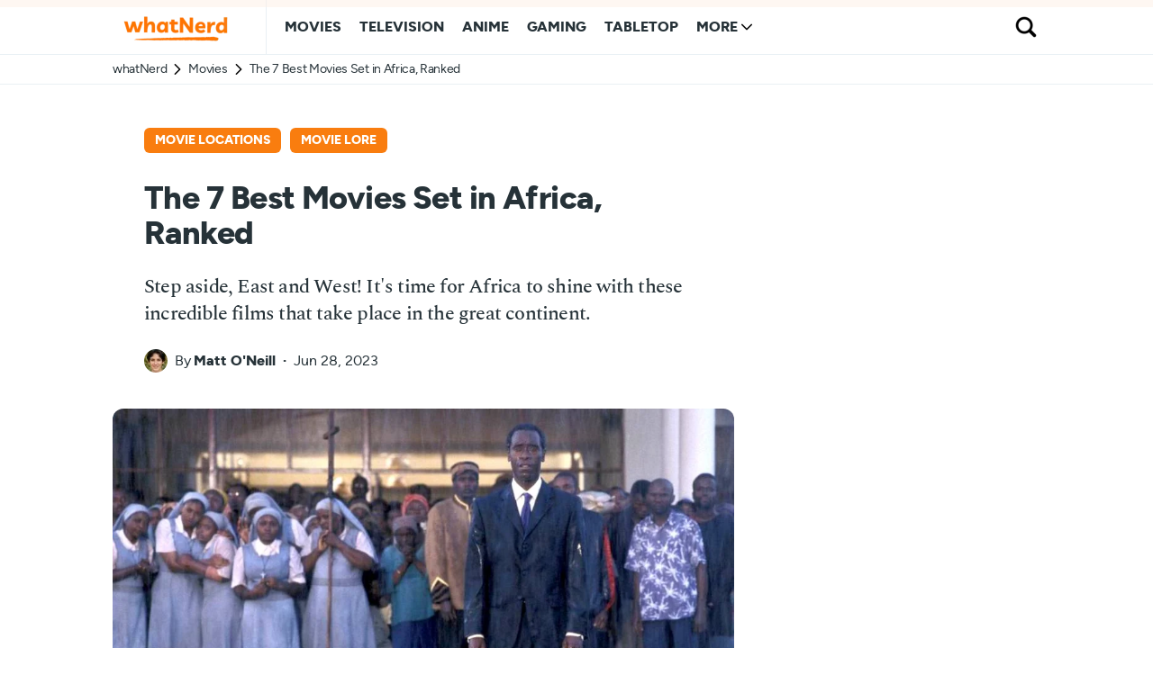

--- FILE ---
content_type: text/html; charset=UTF-8
request_url: https://whatnerd.com/best-movies-set-in-africa-ranked/
body_size: 18203
content:
<!doctype html>
<html lang="en-US">
<head>
	<meta charset="UTF-8" />
	<meta name="viewport" content="width=device-width, initial-scale=1" />
	<link rel="profile" href="https://gmpg.org/xfn/11" />
	
	<link rel="dns-prefetch" href="https://www.googletagmanager.com" />
	<!--
	<link rel="preconnect" href="https://scripts.mediavine.com" />
	<link rel="preconnect" href="https://exchange.mediavine.com" />
	<link rel="preconnect" href="https://analytics.google.com" />
	<link rel="preconnect" href="https://faves.grow.me" />
	-->
	
		
	<link rel="preload" href="/wp-content/fonts/spectral-medium-webfont.woff2" as="font" type="font/woff2" crossorigin>
	<link rel="preload" href="/wp-content/fonts/figtree-extrabold-webfont.woff2" as="font" type="font/woff2" crossorigin>
	<link rel="preload" href="/wp-content/fonts/figtree-regular-webfont.woff2" as="font" type="font/woff2" crossorigin>
	<link rel="preload" href="/wp-content/fonts/spectral-mediumitalic-webfont.woff2" as="font" type="font/woff2" crossorigin>
	
	<title>The 7 Best Movies Set in Africa, Ranked - whatNerd</title>
	<style>img:is([sizes="auto" i], [sizes^="auto," i]) { contain-intrinsic-size: 3000px 1500px }</style>
	<meta name="robots" content="max-snippet:-1,max-image-preview:large,max-video-preview:-1" />
<link rel="canonical" href="https://whatnerd.com/best-movies-set-in-africa-ranked/" />
<meta name="description" content="Step aside, East and West! It’s time for Africa to shine with these incredible films that take place in the great continent." />
<meta property="og:type" content="article" />
<meta property="og:locale" content="en_US" />
<meta property="og:site_name" content="whatNerd" />
<meta property="og:title" content="The 7 Best Movies Set in Africa, Ranked" />
<meta property="og:description" content="Step aside, East and West! It’s time for Africa to shine with these incredible films that take place in the great continent." />
<meta property="og:url" content="https://whatnerd.com/best-movies-set-in-africa-ranked/" />
<meta property="og:image" content="https://whatnerd.com/wp-content/uploads/2023/06/best-movies-set-in-africa-hotel-rwanda-featured-1.jpg" />
<meta property="og:image:width" content="1000" />
<meta property="og:image:height" content="500" />
<meta property="article:published_time" content="2023-06-28T16:00:00+00:00" />
<meta property="article:modified_time" content="2023-06-28T16:00:00+00:00" />
<meta name="twitter:card" content="summary_large_image" />
<meta name="twitter:site" content="@whatnerdcom" />
<meta name="twitter:title" content="The 7 Best Movies Set in Africa, Ranked" />
<meta name="twitter:description" content="Step aside, East and West! It’s time for Africa to shine with these incredible films that take place in the great continent." />
<meta name="twitter:image" content="https://whatnerd.com/wp-content/uploads/2023/06/best-movies-set-in-africa-hotel-rwanda-featured-1.jpg" />
<script type="application/ld+json">{"@context":"https://schema.org","@graph":[{"@type":"WebSite","@id":"https://whatnerd.com/#/schema/WebSite","url":"https://whatnerd.com/","name":"whatNerd","description":"The best of geek entertainment: anime, movies, TV, gaming, tabletop, and books!","inLanguage":"en-US","potentialAction":{"@type":"SearchAction","target":{"@type":"EntryPoint","urlTemplate":"https://whatnerd.com/search/{search_term_string}/"},"query-input":"required name=search_term_string"},"publisher":{"@type":"Organization","@id":"https://whatnerd.com/#/schema/Organization","name":"whatNerd","url":"https://whatnerd.com/","sameAs":["https://www.facebook.com/whatnerd/","https://twitter.com/whatnerdcom","https://www.pinterest.com/whatnerd/"],"logo":{"@type":"ImageObject","url":"https://whatnerd.com/wp-content/uploads/2023/08/favicon-20230819-transparent.png","contentUrl":"https://whatnerd.com/wp-content/uploads/2023/08/favicon-20230819-transparent.png","width":500,"height":500,"contentSize":"17155"}}},{"@type":"WebPage","@id":"https://whatnerd.com/best-movies-set-in-africa-ranked/","url":"https://whatnerd.com/best-movies-set-in-africa-ranked/","name":"The 7 Best Movies Set in Africa, Ranked - whatNerd","description":"Step aside, East and West! It’s time for Africa to shine with these incredible films that take place in the great continent.","inLanguage":"en-US","isPartOf":{"@id":"https://whatnerd.com/#/schema/WebSite"},"breadcrumb":{"@type":"BreadcrumbList","@id":"https://whatnerd.com/#/schema/BreadcrumbList","itemListElement":[{"@type":"ListItem","position":1,"item":"https://whatnerd.com/","name":"whatNerd"},{"@type":"ListItem","position":2,"item":"https://whatnerd.com/category/movies/","name":"Category: Movies"},{"@type":"ListItem","position":3,"name":"The 7 Best Movies Set in Africa, Ranked"}]},"potentialAction":{"@type":"ReadAction","target":"https://whatnerd.com/best-movies-set-in-africa-ranked/"},"datePublished":"2023-06-28T16:00:00+00:00","dateModified":"2023-06-28T16:00:00+00:00","author":{"@type":"Person","@id":"https://whatnerd.com/#/schema/Person/e16c621193c4632504682c46cb3d3703","name":"Matt O'Neill","description":"Matt O&#039;Neill was a staff writer at whatNerd. He&#039;s a huge film geek and deeply inspired by the works of Andrei Tarkovsky and David Lynch."}}]}</script>
<script type="application/ld+json">{"@context":"https://schema.org","@type":"BlogPosting","mainEntityOfPage":{"@type":"WebPage","@id":"https://whatnerd.com/best-movies-set-in-africa-ranked/"},"headline":"The 7 Best Movies Set in Africa, Ranked","image":{"@type":"ImageObject","url":"https://whatnerd.com/wp-content/uploads/2023/06/best-movies-set-in-africa-hotel-rwanda-featured-1.jpg","width":1000,"height":500},"datePublished":"2023-06-28T16:00:00+00:00","dateModified":"2023-06-28T16:00:00+00:00","author":{"@type":"Person","name":"Matt O'Neill","url":"https://whatnerd.com/author/moneill/"},"publisher":{"@type":"Organization","name":"whatNerd","logo":{"@type":"ImageObject","url":"https://whatnerd.com/wp-content/uploads/2023/08/favicon-20230819-transparent-60x60.png","width":60,"height":60}},"description":"Step aside, East and West! It’s time for Africa to shine with these incredible films that take place in the great continent."}</script>
<link rel='dns-prefetch' href='//scripts.mediavine.com' />
<link rel='dns-prefetch' href='//www.googletagmanager.com' />
<link rel="alternate" type="application/rss+xml" title="whatNerd &raquo; Feed" href="https://whatnerd.com/feed/" />
<link rel="alternate" type="application/rss+xml" title="whatNerd &raquo; Comments Feed" href="https://whatnerd.com/comments/feed/" />
<script type="text/javascript">
/* <![CDATA[ */
window._wpemojiSettings = {"baseUrl":"https:\/\/s.w.org\/images\/core\/emoji\/16.0.1\/72x72\/","ext":".png","svgUrl":"https:\/\/s.w.org\/images\/core\/emoji\/16.0.1\/svg\/","svgExt":".svg","source":{"concatemoji":"https:\/\/whatnerd.com\/wp-includes\/js\/wp-emoji-release.min.js?ver=b87a038d3ab154efd1a38830ea234b21"}};
/*! This file is auto-generated */
!function(s,n){var o,i,e;function c(e){try{var t={supportTests:e,timestamp:(new Date).valueOf()};sessionStorage.setItem(o,JSON.stringify(t))}catch(e){}}function p(e,t,n){e.clearRect(0,0,e.canvas.width,e.canvas.height),e.fillText(t,0,0);var t=new Uint32Array(e.getImageData(0,0,e.canvas.width,e.canvas.height).data),a=(e.clearRect(0,0,e.canvas.width,e.canvas.height),e.fillText(n,0,0),new Uint32Array(e.getImageData(0,0,e.canvas.width,e.canvas.height).data));return t.every(function(e,t){return e===a[t]})}function u(e,t){e.clearRect(0,0,e.canvas.width,e.canvas.height),e.fillText(t,0,0);for(var n=e.getImageData(16,16,1,1),a=0;a<n.data.length;a++)if(0!==n.data[a])return!1;return!0}function f(e,t,n,a){switch(t){case"flag":return n(e,"\ud83c\udff3\ufe0f\u200d\u26a7\ufe0f","\ud83c\udff3\ufe0f\u200b\u26a7\ufe0f")?!1:!n(e,"\ud83c\udde8\ud83c\uddf6","\ud83c\udde8\u200b\ud83c\uddf6")&&!n(e,"\ud83c\udff4\udb40\udc67\udb40\udc62\udb40\udc65\udb40\udc6e\udb40\udc67\udb40\udc7f","\ud83c\udff4\u200b\udb40\udc67\u200b\udb40\udc62\u200b\udb40\udc65\u200b\udb40\udc6e\u200b\udb40\udc67\u200b\udb40\udc7f");case"emoji":return!a(e,"\ud83e\udedf")}return!1}function g(e,t,n,a){var r="undefined"!=typeof WorkerGlobalScope&&self instanceof WorkerGlobalScope?new OffscreenCanvas(300,150):s.createElement("canvas"),o=r.getContext("2d",{willReadFrequently:!0}),i=(o.textBaseline="top",o.font="600 32px Arial",{});return e.forEach(function(e){i[e]=t(o,e,n,a)}),i}function t(e){var t=s.createElement("script");t.src=e,t.defer=!0,s.head.appendChild(t)}"undefined"!=typeof Promise&&(o="wpEmojiSettingsSupports",i=["flag","emoji"],n.supports={everything:!0,everythingExceptFlag:!0},e=new Promise(function(e){s.addEventListener("DOMContentLoaded",e,{once:!0})}),new Promise(function(t){var n=function(){try{var e=JSON.parse(sessionStorage.getItem(o));if("object"==typeof e&&"number"==typeof e.timestamp&&(new Date).valueOf()<e.timestamp+604800&&"object"==typeof e.supportTests)return e.supportTests}catch(e){}return null}();if(!n){if("undefined"!=typeof Worker&&"undefined"!=typeof OffscreenCanvas&&"undefined"!=typeof URL&&URL.createObjectURL&&"undefined"!=typeof Blob)try{var e="postMessage("+g.toString()+"("+[JSON.stringify(i),f.toString(),p.toString(),u.toString()].join(",")+"));",a=new Blob([e],{type:"text/javascript"}),r=new Worker(URL.createObjectURL(a),{name:"wpTestEmojiSupports"});return void(r.onmessage=function(e){c(n=e.data),r.terminate(),t(n)})}catch(e){}c(n=g(i,f,p,u))}t(n)}).then(function(e){for(var t in e)n.supports[t]=e[t],n.supports.everything=n.supports.everything&&n.supports[t],"flag"!==t&&(n.supports.everythingExceptFlag=n.supports.everythingExceptFlag&&n.supports[t]);n.supports.everythingExceptFlag=n.supports.everythingExceptFlag&&!n.supports.flag,n.DOMReady=!1,n.readyCallback=function(){n.DOMReady=!0}}).then(function(){return e}).then(function(){var e;n.supports.everything||(n.readyCallback(),(e=n.source||{}).concatemoji?t(e.concatemoji):e.wpemoji&&e.twemoji&&(t(e.twemoji),t(e.wpemoji)))}))}((window,document),window._wpemojiSettings);
/* ]]> */
</script>
<link rel='alternate stylesheet' id='powerkit-icons-css' href='https://whatnerd.com/wp-content/plugins/powerkit/assets/fonts/powerkit-icons.woff?ver=2.9.2' type='text/css' as='font' type='font/wof' crossorigin />
<link rel='stylesheet' id='powerkit-css' href='https://whatnerd.com/wp-content/plugins/powerkit/assets/css/powerkit.css?ver=2.9.2' type='text/css' media='all' />
<style id='wp-emoji-styles-inline-css' type='text/css'>

	img.wp-smiley, img.emoji {
		display: inline !important;
		border: none !important;
		box-shadow: none !important;
		height: 1em !important;
		width: 1em !important;
		margin: 0 0.07em !important;
		vertical-align: -0.1em !important;
		background: none !important;
		padding: 0 !important;
	}
</style>
<link rel='stylesheet' id='wp-block-library-css' href='https://whatnerd.com/wp-includes/css/dist/block-library/style.min.css?ver=b87a038d3ab154efd1a38830ea234b21' type='text/css' media='all' />
<link rel='stylesheet' id='absolute-reviews-css' href='https://whatnerd.com/wp-content/plugins/absolute-reviews/public/css/absolute-reviews-public.css?ver=1.1.6' type='text/css' media='all' />
<link rel='stylesheet' id='novashare-css-css' href='https://whatnerd.com/wp-content/plugins/novashare/css/style.min.css?ver=1.4.7' type='text/css' media='all' />
<link rel='stylesheet' id='powerkit-social-links-css' href='https://whatnerd.com/wp-content/plugins/powerkit/modules/social-links/public/css/public-powerkit-social-links.css?ver=2.9.2' type='text/css' media='all' />
<link rel='stylesheet' id='bsfrt_frontend-css' href='https://whatnerd.com/wp-content/plugins/read-meter/assets/css/bsfrt-frontend-css.css?ver=1753323357' type='text/css' media='all' />
<link rel='stylesheet' id='whatnerd-typography-css' href='https://whatnerd.com/wp-content/themes/newsblock-child/style-typography.css?ver=1753323358' type='text/css' media='all' />
<link rel='stylesheet' id='whatnerd-critical-style-css' href='https://whatnerd.com/wp-content/themes/newsblock-child/style-main-critical.css?ver=1753323358' type='text/css' media='all' />
<link rel='stylesheet' id='whatnerd-main-style-css' href='https://whatnerd.com/wp-content/themes/newsblock-child/style-main-noncritical.css?ver=1753323358' type='text/css' media='all' />
<script type="text/javascript"fetchpriority="high" data-noptimize="1" data-cfasync="false" defer src="https://scripts.mediavine.com/tags/whatnerd.js?ver=b87a038d3ab154efd1a38830ea234b21" id="mv-script-wrapper-js"></script>
<link rel="https://api.w.org/" href="https://whatnerd.com/wp-json/" /><link rel="alternate" title="JSON" type="application/json" href="https://whatnerd.com/wp-json/wp/v2/posts/451142" /><link rel="EditURI" type="application/rsd+xml" title="RSD" href="https://whatnerd.com/xmlrpc.php?rsd" />
<link rel="alternate" title="oEmbed (JSON)" type="application/json+oembed" href="https://whatnerd.com/wp-json/oembed/1.0/embed?url=https%3A%2F%2Fwhatnerd.com%2Fbest-movies-set-in-africa-ranked%2F" />
<link rel="alternate" title="oEmbed (XML)" type="text/xml+oembed" href="https://whatnerd.com/wp-json/oembed/1.0/embed?url=https%3A%2F%2Fwhatnerd.com%2Fbest-movies-set-in-africa-ranked%2F&#038;format=xml" />
		<link rel="preload" href="https://whatnerd.com/wp-content/plugins/absolute-reviews/fonts/absolute-reviews-icons.woff" as="font" type="font/woff" crossorigin>
		
<style type="text/css">
.entry-content .bsf-rt-reading-time{
background: #eeeeee;

color: #333333;

font-size: 15px;

margin-top: 
		1px;

margin-right: 
		1px;

margin-bottom: 
		1px;

margin-left: 
		1px;

padding-top: 
		0.5em;

padding-right: 
		0.7em;

padding-bottom: 
		0.5em;

padding-left: 
		0.7em;

width: max-content;

display: block;

min-width: 100px;

}

</style>
				<style type="text/css">
		.admin-bar .progress-container-top {
		background: #fcefe4;
		height: 8px;

		}
		.progress-container-top {
		background: #fcefe4;
		height: 8px;

		}
		.progress-container-bottom {
		background: #fcefe4;
		height: 8px;

		} 
		.progress-bar {
		background: #f97d0f;
		height: 8px;
		width: 0%;

		}           
		</style>
				<link rel="icon" href="https://whatnerd.com/wp-content/uploads/2023/08/favicon-20230819-transparent-60x60.png" sizes="32x32" />
<link rel="icon" href="https://whatnerd.com/wp-content/uploads/2023/08/favicon-20230819-transparent-350x350.png" sizes="192x192" />
<link rel="apple-touch-icon" href="https://whatnerd.com/wp-content/uploads/2023/08/favicon-20230819-transparent-180x180.png" />
<meta name="msapplication-TileImage" content="https://whatnerd.com/wp-content/uploads/2023/08/favicon-20230819-transparent-350x350.png" />
</head>

<body data-rsssl=1 class="wp-singular post-template-default single single-post postid-451142 single-format-standard wp-embed-responsive wp-theme-newsblock wp-child-theme-newsblock-child cs-page-layout-right cs-navbar-sticky-enabled cs-navbar-smart-enabled cs-sticky-sidebar-disabled" data-scheme='default' site-data-scheme='default'>



	<div class="cs-site-overlay"></div>

	<div class="cs-offcanvas">
		<div class="cs-offcanvas__header" data-scheme="default">
			
			<nav class="cs-offcanvas__nav">
						<div class="cs-logo ">
			<a class="cs-header__logo cs-logo-once " href="https://whatnerd.com/">
				<img src="https://whatnerd.com/wp-content/uploads/2023/08/logo-v10-main-fixed.png"  alt="whatNerd"  loading="eager"  srcset="https://whatnerd.com/wp-content/uploads/2023/08/logo-v10-main-fixed.png 1x, https://whatnerd.com/wp-content/uploads/2023/08/logo-v10-main-fixed@2x.png 2x"  width="140"  height="40" >			</a>

					</div>
		
				<span class="cs-offcanvas__toggle" role="button" aria-label="Close"><i class="cs-icon cs-icon-x"></i></span>
			</nav>

					</div>
		<aside class="cs-offcanvas__sidebar">
			<div class="cs-offcanvas__inner cs-offcanvas__area cs-widget-area">
				<div class="widget widget_nav_menu cs-d-lg-none"><div class="menu-header-mobile-container"><ul id="menu-header-mobile" class="menu"><li id="menu-item-463846" class="menu-item menu-item-type-taxonomy menu-item-object-category current-post-ancestor current-menu-parent current-post-parent menu-item-463846"><a href="https://whatnerd.com/category/movies/" data-wpel-link="internal" rel="noopener">Movies</a></li>
<li id="menu-item-463848" class="menu-item menu-item-type-taxonomy menu-item-object-category menu-item-463848"><a href="https://whatnerd.com/category/tv/" data-wpel-link="internal" rel="noopener">Television</a></li>
<li id="menu-item-463849" class="menu-item menu-item-type-taxonomy menu-item-object-category menu-item-463849"><a href="https://whatnerd.com/category/anime/" data-wpel-link="internal" rel="noopener">Anime</a></li>
<li id="menu-item-463847" class="menu-item menu-item-type-taxonomy menu-item-object-category menu-item-463847"><a href="https://whatnerd.com/category/gaming/" data-wpel-link="internal" rel="noopener">Gaming</a></li>
<li id="menu-item-482542" class="menu-item menu-item-type-taxonomy menu-item-object-category menu-item-482542"><a href="https://whatnerd.com/category/tabletop/" data-wpel-link="internal" rel="noopener">Tabletop</a></li>
</ul></div></div>
				<div class="widget block-5 widget_block widget_search"><form role="search" method="get" action="https://whatnerd.com/" class="wp-block-search__button-inside wp-block-search__icon-button wp-block-search"    ><label class="wp-block-search__label" for="wp-block-search__input-1" >Search whatNerd...</label><div class="wp-block-search__inside-wrapper " ><input class="wp-block-search__input" id="wp-block-search__input-1" placeholder="" value="" type="search" name="s" required /><button aria-label="Search" class="wp-block-search__button has-icon wp-element-button" type="submit" ><svg class="search-icon" viewBox="0 0 24 24" width="24" height="24">
					<path d="M13 5c-3.3 0-6 2.7-6 6 0 1.4.5 2.7 1.3 3.7l-3.8 3.8 1.1 1.1 3.8-3.8c1 .8 2.3 1.3 3.7 1.3 3.3 0 6-2.7 6-6S16.3 5 13 5zm0 10.5c-2.5 0-4.5-2-4.5-4.5s2-4.5 4.5-4.5 4.5 2 4.5 4.5-2 4.5-4.5 4.5z"></path>
				</svg></button></div></form></div>			</div>
		</aside>
	</div>
	
<div id="page" class="cs-site">

	
	<div class="cs-site-inner">

		
		
<header class="cs-header cs-header-one" data-scheme="default">
	<div class="cs-container">
		<div class="cs-header__inner cs-header__inner-desktop">
			<div class="cs-header__col cs-col-left">
						<div class="cs-logo ">
			<a class="cs-header__logo cs-logo-once " href="https://whatnerd.com/">
				<img src="https://whatnerd.com/wp-content/uploads/2023/08/logo-v10-main-fixed.png"  alt="whatNerd"  loading="eager"  srcset="https://whatnerd.com/wp-content/uploads/2023/08/logo-v10-main-fixed.png 1x, https://whatnerd.com/wp-content/uploads/2023/08/logo-v10-main-fixed@2x.png 2x"  width="140"  height="40" >			</a>

					</div>
		<nav class="cs-header__nav"><ul id="menu-header-desktop" class="cs-header__nav-inner"><li id="menu-item-4508" class="menu-item menu-item-type-taxonomy menu-item-object-category current-post-ancestor current-menu-parent current-post-parent menu-item-4508"><a href="https://whatnerd.com/category/movies/" data-wpel-link="internal" rel="noopener"><span>Movies</span></a></li>
<li id="menu-item-463817" class="menu-item menu-item-type-taxonomy menu-item-object-category menu-item-463817"><a href="https://whatnerd.com/category/tv/" data-wpel-link="internal" rel="noopener"><span>Television</span></a></li>
<li id="menu-item-35060" class="menu-item menu-item-type-taxonomy menu-item-object-category menu-item-35060"><a href="https://whatnerd.com/category/anime/" data-wpel-link="internal" rel="noopener"><span>Anime</span></a></li>
<li id="menu-item-4507" class="menu-item menu-item-type-taxonomy menu-item-object-category menu-item-4507"><a href="https://whatnerd.com/category/gaming/" data-wpel-link="internal" rel="noopener"><span>Gaming</span></a></li>
<li id="menu-item-482543" class="menu-item menu-item-type-taxonomy menu-item-object-category menu-item-482543"><a href="https://whatnerd.com/category/tabletop/" data-wpel-link="internal" rel="noopener"><span>Tabletop</span></a></li>
<li id="menu-item-463852" class="menu-item menu-item-type-custom menu-item-object-custom menu-item-has-children menu-item-463852"><a href="#"><span>More</span></a>
<ul class="sub-menu" data-scheme="default">
	<li id="menu-item-463854" class="menu-item menu-item-type-post_type menu-item-object-page menu-item-has-children menu-item-463854"><a href="https://whatnerd.com/about/" data-wpel-link="internal" rel="noopener">About Us</a>
	<ul class="sub-menu" data-scheme="default">
		<li id="menu-item-463853" class="menu-item menu-item-type-post_type menu-item-object-page menu-item-463853"><a href="https://whatnerd.com/about/team/" data-wpel-link="internal" rel="noopener">Our Team</a></li>
		<li id="menu-item-497574" class="menu-item menu-item-type-post_type menu-item-object-page menu-item-497574"><a href="https://whatnerd.com/contact/" data-wpel-link="internal" rel="noopener">Contact Us</a></li>
	</ul>
</li>
	<li id="menu-item-492279" class="menu-item menu-item-type-post_type menu-item-object-page menu-item-has-children menu-item-492279"><a href="https://whatnerd.com/best/" data-wpel-link="internal" rel="noopener">Our Best Articles</a>
	<ul class="sub-menu" data-scheme="default">
		<li id="menu-item-492286" class="menu-item menu-item-type-post_type menu-item-object-page menu-item-492286"><a href="https://whatnerd.com/best/anime/" data-wpel-link="internal" rel="noopener">Anime</a></li>
		<li id="menu-item-492287" class="menu-item menu-item-type-post_type menu-item-object-page menu-item-492287"><a href="https://whatnerd.com/best/tabletop/" data-wpel-link="internal" rel="noopener">Board Games &#038; Tabletop RPGs</a></li>
		<li id="menu-item-492288" class="menu-item menu-item-type-post_type menu-item-object-page menu-item-492288"><a href="https://whatnerd.com/best/movies/" data-wpel-link="internal" rel="noopener">Movies</a></li>
		<li id="menu-item-492289" class="menu-item menu-item-type-post_type menu-item-object-page menu-item-492289"><a href="https://whatnerd.com/best/tv/" data-wpel-link="internal" rel="noopener">Television</a></li>
		<li id="menu-item-492290" class="menu-item menu-item-type-post_type menu-item-object-page menu-item-492290"><a href="https://whatnerd.com/best/gaming/" data-wpel-link="internal" rel="noopener">Video Games</a></li>
	</ul>
</li>
	<li id="menu-item-463856" class="menu-item menu-item-type-post_type menu-item-object-page menu-item-463856"><a href="https://whatnerd.com/affiliate/" data-wpel-link="internal" rel="noopener">Affiliate Disclosure</a></li>
	<li id="menu-item-463855" class="menu-item menu-item-type-post_type menu-item-object-page menu-item-privacy-policy menu-item-463855"><a rel="privacy-policy noopener" href="https://whatnerd.com/privacy/" data-wpel-link="internal">Privacy Policy</a></li>
</ul>
</li>
</ul></nav>			</div>
			<div class="cs-header__col cs-col-right">
						<span class="cs-header__search-toggle" role="button" aria-label="Search">
			<i class="cs-icon cs-icon-search"></i>
		</span>
					</div>
		</div>

		
<div class="cs-header__inner cs-header__inner-mobile">
	<div class="cs-header__col cs-col-left">
						<span class="cs-header__offcanvas-toggle " role="button" aria-label="Menu">
					<i class="cs-icon cs-icon-menu"></i>
				</span>
				</div>
	<div class="cs-header__col cs-col-center">
				<div class="cs-logo ">
			<a class="cs-header__logo cs-logo-once " href="https://whatnerd.com/">
				<img src="https://whatnerd.com/wp-content/uploads/2023/08/logo-v10-main-fixed.png"  alt="whatNerd"  loading="eager"  srcset="https://whatnerd.com/wp-content/uploads/2023/08/logo-v10-main-fixed.png 1x, https://whatnerd.com/wp-content/uploads/2023/08/logo-v10-main-fixed@2x.png 2x"  width="140"  height="40" >			</a>

					</div>
			</div>
	<div class="cs-header__col cs-col-right">
				<span class="cs-header__search-toggle" role="button" aria-label="Search">
			<i class="cs-icon cs-icon-search"></i>
		</span>
			</div>
</div>
	</div>

	
<div class="cs-search" data-scheme="inverse">
	<div class="cs-container">
		<form role="search" method="get" class="cs-search__nav-form" action="https://whatnerd.com/">
			<div class="cs-search__group">
				<button class="cs-search__submit" aria-label="Submit">
					<i class="cs-icon cs-icon-search"></i>
				</button>

				<input data-swpparentel=".cs-header .cs-search-live-result" required class="cs-search__input" data-swplive="true" type="search" value="" name="s" placeholder="What are you searching for?">

				<button class="cs-search__close" aria-label="Close">
					<i class="cs-icon cs-icon-x"></i>
				</button>
			</div>
		</form>

		<div class="cs-search__content">
			
			
			<div class="cs-search-live-result"></div>
		</div>
	</div>
</div>
	
	<div id="bsf_rt_progress_bar_container" class="progress-container-top">
				<div class="progress-bar" id="bsf_rt_progress_bar"></div>
				</div></header>


				<div class="cs-breadcrumbs-wrap">
					<nav class="cs-container cs-breadcrumbs">
						<ul>
							<li><a href="/" data-wpel-link="internal" rel="noopener">whatNerd</a></li>
							<li><a href="https://whatnerd.com/category/movies/" rel="category tag noopener" data-wpel-link="internal">Movies</a></li>
							<li>The 7 Best Movies Set in Africa, Ranked</li>
						</ul>
					</nav>
				</div>
				
		
		<main id="main" class="cs-site-primary">

			
			<div class="cs-site-content cs-sidebar-enabled cs-sidebar-right cs-metabar-disabled section-heading-default-style-15">

				
				<div id="cs-container" class="cs-container">

					
					<div id="content" class="cs-main-content">

						
<article id="primary" class="cs-content-area">

	
	<div class="cs-entry__header cs-entry__header-simple cs-video-wrap">
		<div class="cs-entry__header-inner">

			<div class="cs-entry__header-info">
				<div class="cs-entry__category"><ul class="post-categories"><li><a href="https://whatnerd.com/tag/movie-locations/" rel="tag noopener" data-wpel-link="internal">Movie Locations</a></li><li><a href="https://whatnerd.com/tag/movie-lore/" rel="tag noopener" data-wpel-link="internal">Movie Lore</a></li></ul></div><h1 class="cs-entry__title">The 7 Best Movies Set in Africa, Ranked</h1>				<div class="cs-entry__subtitle">
					Step aside, East and West! It's time for Africa to shine with these incredible films that take place in the great continent.
				</div>
				<div class="cs-entry__post-meta" ><div class="cs-meta-author"><span class="cs-photo"><img alt='' src='https://secure.gravatar.com/avatar/553d61fc417549cc4283dee78656d81b0ac681485c3f7b42cc3747cdf35df9d9?s=26&#038;d=mm&#038;r=pg' srcset='https://secure.gravatar.com/avatar/553d61fc417549cc4283dee78656d81b0ac681485c3f7b42cc3747cdf35df9d9?s=52&#038;d=mm&#038;r=pg 2x' class='avatar avatar-26 photo' height='26' width='26' decoding='async'/></span><span class="cs-by">By</span><span class="cs-author"><a class="cs-meta-author-inner url fn n" href="https://whatnerd.com/author/moneill/" title="View all posts by Matt O&#039;Neill" data-wpel-link="internal" rel="noopener">Matt O'Neill</a></span></div><div class="cs-meta-date">Jun 28, 2023</div></div>			</div>

							<figure class="cs-entry__post-media post-media">
					<img width="1000" height="500" src="https://whatnerd.com/wp-content/uploads/2023/06/best-movies-set-in-africa-hotel-rwanda-featured-1.jpg" class="attachment-full size-full wp-post-image" alt="The 7 Best Movies Set in Africa, Ranked" title="The 7 Best Movies Set in Africa, Ranked" loading="eager" fetchpriority="high" decoding="async" srcset="https://whatnerd.com/wp-content/uploads/2023/06/best-movies-set-in-africa-hotel-rwanda-featured-1.jpg 1000w, https://whatnerd.com/wp-content/uploads/2023/06/best-movies-set-in-africa-hotel-rwanda-featured-1-360x180.jpg 360w, https://whatnerd.com/wp-content/uploads/2023/06/best-movies-set-in-africa-hotel-rwanda-featured-1-700x350.jpg 700w" sizes="(max-width: 1000px) 100vw, 1000px" />				</figure>

										
								<div class="disclosure">
												<p>If you buy something using our links, <a href="/affiliate/" rel="nofollow noopener" data-wpel-link="internal">we may earn a commission</a> at no extra cost to you. Thanks for your support!</p>
					</div>
					
		</div>
	</div>

	
		
			
<div class="cs-entry__wrap">

	
	<div class="cs-entry__container">

		
		<div class="cs-entry__content-wrap">
						
			<div class="entry-content" id="bsf_rt_marker">
				
<p>Africa is the cradle of life and the font of all human existence. Through the ages, this vast and beautiful landscape has been immortalized via paintings, movies, books, and that iconic song by Toto.</p>



<p>From the sing-song adventures of Disney to the wild Serengeti tales that highlight a life that's wholly unlike New York or Los Angeles, the African expanse has been featured in some of the greatest and most memorable films of our time.</p>



<p>Here are my picks for the best movies that take place in Africa and what they did so well to become classics of cinema.</p>



<h2 class="wp-block-heading">7. Blood Diamond (2006)</h2>



<figure class="wp-block-image aligncenter size-full"><img loading="lazy" decoding="async" width="690" height="388" src="https://whatnerd.com/wp-content/uploads/2023/06/best-movies-set-in-africa-blood-diamond.jpg" alt="" class="wp-image-469502" srcset="https://whatnerd.com/wp-content/uploads/2023/06/best-movies-set-in-africa-blood-diamond.jpg 690w, https://whatnerd.com/wp-content/uploads/2023/06/best-movies-set-in-africa-blood-diamond-320x180.jpg 320w, https://whatnerd.com/wp-content/uploads/2023/06/best-movies-set-in-africa-blood-diamond-622x350.jpg 622w" sizes="auto, (max-width: 690px) 100vw, 690px" /></figure>



<div class="wp-block-group info is-layout-flow wp-block-group-is-layout-flow">
<p>Directed by Edward Zwick</p>



<p>Starring Leonardo DiCaprio, Djimon Hounsou, Jennifer Connelly</p>



<p>Adventure, Drama, Thriller (2h 23m)</p>



<p><a href="https://www.imdb.com/title/tt0450259/" data-wpel-link="external" target="_blank" rel="external noopener">8.0 on IMDb</a> — <a href="https://www.rottentomatoes.com/m/blood_diamond" data-wpel-link="external" target="_blank" rel="external noopener">63% on RT</a></p>



<div class="wp-block-buttons is-layout-flex wp-block-buttons-is-layout-flex">
<div class="wp-block-button video"><a class="wp-block-button__link wp-element-button" href="https://amzn.to/3XgQ2MN" data-wpel-link="external" target="_blank" rel="external noopener sponsored nofollow">Watch Now</a></div>
</div>
</div>



<p>For a story that revolves around a diamond smuggler and a man who's looking for his kidnapped son, <em>Blood Diamond</em> has a remarkable amount of charm as the pair cross Sub-Saharan Africa.</p>



<p>Set in Western Africa during the Sierra Leone Civil War, <em>Blood Diamond</em> centers on Danny Archer (Leonardo DiCaprio) and Solomon Vandy (Djimon Hounsou) who are forced together after the latter finds a large pink diamond while enslaved to the RFU militia.</p>



<p>Meanwhile, they're supported by a journalist named Maddy Bowen (Jennifer Connelly) who's attempting to expose the British buyers of blood diamonds in London.</p>



<p>The strength of <em>Blood Diamond</em> lies in its chemistry, as Djimon Hounsou and Leonardo DiCaprio form a cohesive duo that carries it all under Edward Zwick's careful direction.</p>



<p>Complete with robust action sequences and an indescribable charm, <em>Blood Diamond</em> is rewatchable to a fault and one of the greatest thrillers to show us parts of Africa we rarely get to see.</p>



<p class="related-container">
								<span class="related-inner-left"><img loading="lazy" decoding="async" width="360" height="180" src="https://whatnerd.com/wp-content/uploads/2022/01/best-treasure-hunting-adventure-movies-ranked-national-treasure-featured-360x180.jpg" class="attachment-csco-thumbnail-small size-csco-thumbnail-small wp-post-image" alt="" srcset="https://whatnerd.com/wp-content/uploads/2022/01/best-treasure-hunting-adventure-movies-ranked-national-treasure-featured-360x180.jpg 360w, https://whatnerd.com/wp-content/uploads/2022/01/best-treasure-hunting-adventure-movies-ranked-national-treasure-featured-700x350.jpg 700w, https://whatnerd.com/wp-content/uploads/2022/01/best-treasure-hunting-adventure-movies-ranked-national-treasure-featured.jpg 1000w" sizes="auto, (max-width: 360px) 100vw, 360px" /></span>
								<span class="related-inner-right">
									<span class="related-text">Related: </span>
									<span class="related-title"><a href="https://whatnerd.com/best-treasure-hunting-adventure-movies-ranked/" target="_blank" data-wpel-link="internal" rel="noopener">The Best Treasure Hunt Adventure Movies, Ranked</a></span>
								</span>
							</p>



<h2 class="wp-block-heading">6. The Last King of Scotland (2006)</h2>



<figure class="wp-block-image aligncenter size-full"><img loading="lazy" decoding="async" width="690" height="388" src="https://whatnerd.com/wp-content/uploads/2023/06/best-movies-set-in-africa-the-last-king-of-scotland.jpg" alt="" class="wp-image-469501" srcset="https://whatnerd.com/wp-content/uploads/2023/06/best-movies-set-in-africa-the-last-king-of-scotland.jpg 690w, https://whatnerd.com/wp-content/uploads/2023/06/best-movies-set-in-africa-the-last-king-of-scotland-320x180.jpg 320w, https://whatnerd.com/wp-content/uploads/2023/06/best-movies-set-in-africa-the-last-king-of-scotland-622x350.jpg 622w" sizes="auto, (max-width: 690px) 100vw, 690px" /></figure>



<div class="wp-block-group info is-layout-flow wp-block-group-is-layout-flow">
<p>Directed by Kevin Macdonald</p>



<p>Starring James McAvoy, Forest Whitaker, Gillian Anderson</p>



<p>Biography, Drama, History (2h 3m)</p>



<p><a href="https://www.imdb.com/title/tt0455590/" data-wpel-link="external" target="_blank" rel="external noopener">7.6 on IMDb</a> — <a href="https://www.rottentomatoes.com/m/the_last_king_of_scotland" data-wpel-link="external" target="_blank" rel="external noopener">87% on RT</a></p>



<div class="wp-block-buttons is-layout-flex wp-block-buttons-is-layout-flex">
<div class="wp-block-button amazon"><a class="wp-block-button__link wp-element-button" href="https://amzn.to/3pbaDWu" data-wpel-link="external" target="_blank" rel="external noopener sponsored nofollow">Watch on Amazon</a></div>
</div>
</div>



<p>Any film that aims to showcase the evil rule of Idi Amin's military dictatorship in Uganda is going to be a hard watch. In the case of <em>The Last King of Scotland</em>, Forest Whitaker's magnetic showing as the dictator is so good that you won't want to look away.</p>



<p>Sure, the film does suffer a few narrative hiccups. But Forest Whitaker elevates the character of Idi Amin so highly with his Oscar-winning performance that it more than makes up for it.</p>



<p>Much of <em>The Last King of Scotland</em> centers on a western doctor (James McAvoy) and his relationship with Amin, which rises and crumbles as the dictator becomes more and more ruthless over time.</p>



<p>The films truly sparkles in their interactions that go back and forth but remain one-sided all the way through.</p>



<p>Kerry Washington and Gillian Anderson also put in great supporting performances to compliment Kevin Macdonald's delicate direction that allows the character of Amin to unfold center stage.</p>



<h2 class="wp-block-heading">5. The Boy Who Harnessed the Wind (2019)</h2>



<figure class="wp-block-image aligncenter size-full"><img loading="lazy" decoding="async" width="690" height="388" src="https://whatnerd.com/wp-content/uploads/2023/06/best-movies-set-in-africa-the-boy-who-harnessed-the-wind.jpg" alt="" class="wp-image-469500" srcset="https://whatnerd.com/wp-content/uploads/2023/06/best-movies-set-in-africa-the-boy-who-harnessed-the-wind.jpg 690w, https://whatnerd.com/wp-content/uploads/2023/06/best-movies-set-in-africa-the-boy-who-harnessed-the-wind-320x180.jpg 320w, https://whatnerd.com/wp-content/uploads/2023/06/best-movies-set-in-africa-the-boy-who-harnessed-the-wind-622x350.jpg 622w" sizes="auto, (max-width: 690px) 100vw, 690px" /></figure>



<div class="wp-block-group info is-layout-flow wp-block-group-is-layout-flow">
<p>Directed by Chiwetel Ejiofor</p>



<p>Starring Chiwetel Ejiofor, Maxwell Simba, Felix Lemburo</p>



<p>Biography, Drama, History (1h 53m)</p>



<p><a href="https://www.imdb.com/title/tt7533152/" data-wpel-link="external" target="_blank" rel="external noopener">7.6 on IMDb</a> — <a href="https://www.rottentomatoes.com/m/the_boy_who_harnessed_the_wind" data-wpel-link="external" target="_blank" rel="external noopener">86% on RT</a></p>



<div class="wp-block-buttons is-layout-flex wp-block-buttons-is-layout-flex">
<div class="wp-block-button video"><a class="wp-block-button__link wp-element-button" href="https://www.netflix.com/title/80200047" data-wpel-link="external" target="_blank" rel="external noopener">Watch Now</a></div>
</div>
</div>



<p>In <em>The Boy Who Harnessed the Wind</em>, Chiwetel Ejiofor makes his directorial debut with the incredible story of William Kamkwamba and how he saved his village from famine with an incredible invention.</p>



<p>From a single schoolbook, William was able to learn several principles of engineering and put it all together to create a wind-powered pump that could keep crops watered and growing year-round.</p>



<p>Chiwetel Ejiofor stars as William's father, who suffers through the famine and has the added pressure of providing for his family even as his crop fields yield less and less food with time.</p>



<p>Meanwhile, Maxwell Simba plays William, who's frequently frustrated by his father's ways when he knows his idea has promise.</p>



<p>Both performances never stray into saccharine moments of overbearing love or hardened moments of hatred. Instead, they are each fully realized by the other in a most harmonious way.</p>



<p class="related-container">
								<span class="related-inner-left"><img loading="lazy" decoding="async" width="360" height="180" src="https://whatnerd.com/wp-content/uploads/2021/10/best-movies-about-geniuses-and-gifted-people-featured-360x180.jpg" class="attachment-csco-thumbnail-small size-csco-thumbnail-small wp-post-image" alt="" srcset="https://whatnerd.com/wp-content/uploads/2021/10/best-movies-about-geniuses-and-gifted-people-featured-360x180.jpg 360w, https://whatnerd.com/wp-content/uploads/2021/10/best-movies-about-geniuses-and-gifted-people-featured-700x350.jpg 700w, https://whatnerd.com/wp-content/uploads/2021/10/best-movies-about-geniuses-and-gifted-people-featured.jpg 1000w" sizes="auto, (max-width: 360px) 100vw, 360px" /></span>
								<span class="related-inner-right">
									<span class="related-text">Related: </span>
									<span class="related-title"><a href="https://whatnerd.com/best-movies-about-geniuses-and-gifted-people/" target="_blank" data-wpel-link="internal" rel="noopener">The Best Movies About Geniuses and Gifted People</a></span>
								</span>
							</p>



<h2 class="wp-block-heading">4. Hotel Rwanda (2004)</h2>



<figure class="wp-block-image aligncenter size-full"><img loading="lazy" decoding="async" width="690" height="388" src="https://whatnerd.com/wp-content/uploads/2023/06/best-movies-set-in-africa-hotel-rwanda.jpg" alt="" class="wp-image-469499" srcset="https://whatnerd.com/wp-content/uploads/2023/06/best-movies-set-in-africa-hotel-rwanda.jpg 690w, https://whatnerd.com/wp-content/uploads/2023/06/best-movies-set-in-africa-hotel-rwanda-320x180.jpg 320w, https://whatnerd.com/wp-content/uploads/2023/06/best-movies-set-in-africa-hotel-rwanda-622x350.jpg 622w" sizes="auto, (max-width: 690px) 100vw, 690px" /></figure>



<div class="wp-block-group info is-layout-flow wp-block-group-is-layout-flow">
<p>Directed by Terry George</p>



<p>Starring Don Cheadle, Sophie Okonedo, Joaquin Phoenix</p>



<p>Biography, Drama, History (2h 1m)</p>



<p><a href="https://www.imdb.com/title/tt0395169/" data-wpel-link="external" target="_blank" rel="external noopener">8.1 on IMDb</a> — <a href="https://www.rottentomatoes.com/m/hotel_rwanda" data-wpel-link="external" target="_blank" rel="external noopener">91% on RT</a></p>



<div class="wp-block-buttons is-layout-flex wp-block-buttons-is-layout-flex">
<div class="wp-block-button video"><a class="wp-block-button__link wp-element-button" href="https://amzn.to/3NeSor8" data-wpel-link="external" target="_blank" rel="external noopener sponsored nofollow">Watch Now</a></div>
</div>
</div>



<p><em>Hotel Rwanda</em> is based on the true story of Paul Rusesabagina, a hotel manager who helped hundreds of people during the Rwandan genocide by sheltering them in his hotel.</p>



<p>The film's narrative quickly descends into chaos as the battle to survive just gets worse and more brutal.</p>



<p>Directed by the severely underrated Terry George, <em>Hotel Rwanda</em> is anchored by Don Cheadle's leading performance (who received an Academy Award nomination for his work).</p>



<p>If it weren't for the impeccable Cheadle, <em>Hotel Rwanda</em> would've collapsed under the weight of its premise. Fortunately for us, Cheadle proved more than up to the task in the role of a man who's fighting for hundreds of lives with dignity.</p>



<p><em>Hotel Rwanda</em> is daring and impactful as it recounts events that occurred in the famed luxury hotel, all while showing the best and worst of humanity.</p>



<p class="related-container">
								<span class="related-inner-left"><img loading="lazy" decoding="async" width="360" height="180" src="https://whatnerd.com/wp-content/uploads/2022/05/best-movies-set-in-hotels-ranked-the-shining-featured-360x180.jpg" class="attachment-csco-thumbnail-small size-csco-thumbnail-small wp-post-image" alt="" srcset="https://whatnerd.com/wp-content/uploads/2022/05/best-movies-set-in-hotels-ranked-the-shining-featured-360x180.jpg 360w, https://whatnerd.com/wp-content/uploads/2022/05/best-movies-set-in-hotels-ranked-the-shining-featured-700x350.jpg 700w, https://whatnerd.com/wp-content/uploads/2022/05/best-movies-set-in-hotels-ranked-the-shining-featured.jpg 1000w" sizes="auto, (max-width: 360px) 100vw, 360px" /></span>
								<span class="related-inner-right">
									<span class="related-text">Related: </span>
									<span class="related-title"><a href="https://whatnerd.com/best-movies-set-in-hotels-ranked/" target="_blank" data-wpel-link="internal" rel="noopener">The Best Movies Set in Hotels, Ranked</a></span>
								</span>
							</p>



<h2 class="wp-block-heading">3. District 9 (2009)</h2>



<figure class="wp-block-image aligncenter size-full"><img loading="lazy" decoding="async" width="690" height="388" src="https://whatnerd.com/wp-content/uploads/2023/06/best-movies-set-in-africa-district-9.jpg" alt="" class="wp-image-469498" srcset="https://whatnerd.com/wp-content/uploads/2023/06/best-movies-set-in-africa-district-9.jpg 690w, https://whatnerd.com/wp-content/uploads/2023/06/best-movies-set-in-africa-district-9-320x180.jpg 320w, https://whatnerd.com/wp-content/uploads/2023/06/best-movies-set-in-africa-district-9-622x350.jpg 622w" sizes="auto, (max-width: 690px) 100vw, 690px" /></figure>



<div class="wp-block-group info is-layout-flow wp-block-group-is-layout-flow">
<p>Directed by Neill Blomkamp</p>



<p>Starring Sharlto Copley, David James, Jason Cope</p>



<p>Action, Sci-Fi, Thriller (1h 52m)</p>



<p><a href="https://www.imdb.com/title/tt1136608/" data-wpel-link="external" target="_blank" rel="external noopener">7.9 on IMDb</a> — <a href="https://www.rottentomatoes.com/m/district_9" data-wpel-link="external" target="_blank" rel="external noopener">90% on RT</a></p>



<div class="wp-block-buttons is-layout-flex wp-block-buttons-is-layout-flex">
<div class="wp-block-button amazon"><a class="wp-block-button__link wp-element-button" href="https://amzn.to/3p3ToGF" data-wpel-link="external" target="_blank" rel="external noopener sponsored nofollow">Watch on Amazon</a></div>
</div>
</div>



<p>There are many movies that like to highlight modern and contemporary social trends through the use of sci-fi, but <em>District 9</em> is among the few that actually works well.</p>



<p><em>District 9</em> revolves around the landing of aliens in South Africa and how they're kept within a perimeter that separates them from humans. Caught in all of that is Wikus van de Merwe (Sharlto Copley), a human operator who's sent in to help relocate the aliens.</p>



<p>Wikus hates the aliens, so it's to his misfortune that an accident causes him to start transforming into an alien himself.</p>



<p><em>District 9</em> has a cruelty to it that both abates and worsens as the film progresses. By the end, the visceral humanity that runs through the narrative is genuinely affecting, and that makes it one of the best sci-fi movies of all time, which just happens to take place in Africa.</p>



<p class="related-container">
								<span class="related-inner-left"><img loading="lazy" decoding="async" width="360" height="180" src="https://whatnerd.com/wp-content/uploads/2021/08/movies-with-hidden-meanings-deeper-metaphors-adjustment-bureau-featured-360x180.jpg" class="attachment-csco-thumbnail-small size-csco-thumbnail-small wp-post-image" alt="" srcset="https://whatnerd.com/wp-content/uploads/2021/08/movies-with-hidden-meanings-deeper-metaphors-adjustment-bureau-featured-360x180.jpg 360w, https://whatnerd.com/wp-content/uploads/2021/08/movies-with-hidden-meanings-deeper-metaphors-adjustment-bureau-featured-700x350.jpg 700w, https://whatnerd.com/wp-content/uploads/2021/08/movies-with-hidden-meanings-deeper-metaphors-adjustment-bureau-featured.jpg 1000w" sizes="auto, (max-width: 360px) 100vw, 360px" /></span>
								<span class="related-inner-right">
									<span class="related-text">Related: </span>
									<span class="related-title"><a href="https://whatnerd.com/movies-with-hidden-meanings-deeper-metaphors/" target="_blank" data-wpel-link="internal" rel="noopener">Metaphorical Movies With Hidden Meanings and Deeper Allegories</a></span>
								</span>
							</p>



<h2 class="wp-block-heading">2. The Lion King (1994)</h2>



<figure class="wp-block-image aligncenter size-full"><img loading="lazy" decoding="async" width="690" height="388" src="https://whatnerd.com/wp-content/uploads/2023/06/best-movies-set-in-africa-the-lion-king.jpg" alt="" class="wp-image-469497" srcset="https://whatnerd.com/wp-content/uploads/2023/06/best-movies-set-in-africa-the-lion-king.jpg 690w, https://whatnerd.com/wp-content/uploads/2023/06/best-movies-set-in-africa-the-lion-king-320x180.jpg 320w, https://whatnerd.com/wp-content/uploads/2023/06/best-movies-set-in-africa-the-lion-king-622x350.jpg 622w" sizes="auto, (max-width: 690px) 100vw, 690px" /></figure>



<div class="wp-block-group info is-layout-flow wp-block-group-is-layout-flow">
<p>Directed by Roger Allers and Rob Minkoff</p>



<p>Starring Matthew Broderick, Jeremy Irons, James Earl Jones</p>



<p>Animation, Adventure, Drama (1h 28m)</p>



<p><a href="https://www.imdb.com/title/tt0110357/" data-wpel-link="external" target="_blank" rel="external noopener">8.5 on IMDb</a> — <a href="https://www.rottentomatoes.com/m/the_lion_king" data-wpel-link="external" target="_blank" rel="external noopener">93% on RT</a></p>



<div class="wp-block-buttons is-layout-flex wp-block-buttons-is-layout-flex">
<div class="wp-block-button amazon"><a class="wp-block-button__link wp-element-button" href="https://amzn.to/3XdtYTg" data-wpel-link="external" target="_blank" rel="external noopener sponsored nofollow">Watch on Amazon</a></div>
</div>
</div>



<p>Oh, to be in the boardroom when Disney came up with the idea to make a version of Shakespeare's <em>Hamlet</em> with African animals. Surely there would've been several raised eyebrows.</p>



<p>But <em>The Lion King</em> didn't just end up being a critical success and box office juggernaut. It ended up being one of the greatest animated films of all time, all while bringing Africa's beauty to Western audiences.</p>



<p>Through Simba's rise from cub to king, we see the death of a monarch (Mufasa) and the sinister evil that conspires to end his royal bloodline (Scar). Yet, more than anything, we see a boy become an adult, free of the chains that were once imposed by his status.</p>



<p><em>The Lion King</em> wonderfully introduces classical Shakespeare to a young audience with devastating effect, delivering a film that feels wholly unique and engaging for people of all ages.</p>



<p>And who could forget the voice cast? James Earl Jones's Mufasa and Jeremy Irons's Scar powerfully support the overall greatness brought by Matthew Broderick's Simba, Rowan Atkinson's Zazu, Nathan Lane's Timon, and Ernie Sabella's Pumbaa.</p>



<p class="related-container">
								<span class="related-inner-left"><img loading="lazy" decoding="async" width="360" height="180" src="https://whatnerd.com/wp-content/uploads/2023/03/best-male-disney-characters-ranked-mufasa-featured-360x180.jpg" class="attachment-csco-thumbnail-small size-csco-thumbnail-small wp-post-image" alt="" srcset="https://whatnerd.com/wp-content/uploads/2023/03/best-male-disney-characters-ranked-mufasa-featured-360x180.jpg 360w, https://whatnerd.com/wp-content/uploads/2023/03/best-male-disney-characters-ranked-mufasa-featured-700x350.jpg 700w, https://whatnerd.com/wp-content/uploads/2023/03/best-male-disney-characters-ranked-mufasa-featured.jpg 1000w" sizes="auto, (max-width: 360px) 100vw, 360px" /></span>
								<span class="related-inner-right">
									<span class="related-text">Related: </span>
									<span class="related-title"><a href="https://whatnerd.com/best-male-disney-characters-ranked/" target="_blank" data-wpel-link="internal" rel="noopener">The Best Male Disney Characters of All Time, Ranked</a></span>
								</span>
							</p>



<h2 class="wp-block-heading">1. Black Panther (2018)</h2>



<figure class="wp-block-image aligncenter size-full"><img loading="lazy" decoding="async" width="690" height="388" src="https://whatnerd.com/wp-content/uploads/2023/06/best-movies-set-in-africa-black-panther.jpg" alt="" class="wp-image-469496" srcset="https://whatnerd.com/wp-content/uploads/2023/06/best-movies-set-in-africa-black-panther.jpg 690w, https://whatnerd.com/wp-content/uploads/2023/06/best-movies-set-in-africa-black-panther-320x180.jpg 320w, https://whatnerd.com/wp-content/uploads/2023/06/best-movies-set-in-africa-black-panther-622x350.jpg 622w" sizes="auto, (max-width: 690px) 100vw, 690px" /></figure>



<div class="wp-block-group info is-layout-flow wp-block-group-is-layout-flow">
<p>Directed by Ryan Coogler</p>



<p>Starring Chadwick Boseman, Michael B. Jordan, Lupita Nyong'o</p>



<p>Action, Adventure, Sci-Fi (2h 14m)</p>



<p><a href="https://www.imdb.com/title/tt1825683/" data-wpel-link="external" target="_blank" rel="external noopener">7.3 on IMDb</a> — <a href="https://www.rottentomatoes.com/m/black_panther_2018" data-wpel-link="external" target="_blank" rel="external noopener">96% on RT</a></p>



<div class="wp-block-buttons is-layout-flex wp-block-buttons-is-layout-flex">
<div class="wp-block-button video"><a class="wp-block-button__link wp-element-button" href="https://amzn.to/3XeSQKw" data-wpel-link="external" target="_blank" rel="external noopener sponsored nofollow">Watch Now</a></div>
</div>
</div>



<p>When <em>Black Panther</em> hit cinemas in 2018, it wowed audiences with a story successfully wrapped in all the elements of a cultural moment but shined and polished to a level that only Marvel could do.</p>



<p>Ryan Coogler's incredible work changed what we've come to expect from blockbuster-level films, with nearly the entire cast representing a marginalized corner of today's cinematic and cultural landscapes.</p>



<p><em>Black Panther</em> is an outstanding and densely layered film that upends the MCU style of the time. And given its box office success, it's no wonder that Marvel applied more of that to its future films.</p>



<p>The two highlights of <em>Black Panther</em> come in Chadwick Boseman's T'Challa and Michael B. Jordan's Killmonger, with the latter being the absolute best villain in the MCU to this day.</p>



<p>Tragically, Boseman was taken from us too soon, but he left behind a great body of work that's topped by <em>Black Panther</em>, an achievement that highlights Africa in cinema in ways unlike ever before.</p>



<p class="related-container">
								<span class="related-inner-left"><img loading="lazy" decoding="async" width="360" height="180" src="https://whatnerd.com/wp-content/uploads/2023/03/best-blaxploitation-movies-ranked-coffy-featured-360x180.jpg" class="attachment-csco-thumbnail-small size-csco-thumbnail-small wp-post-image" alt="" srcset="https://whatnerd.com/wp-content/uploads/2023/03/best-blaxploitation-movies-ranked-coffy-featured-360x180.jpg 360w, https://whatnerd.com/wp-content/uploads/2023/03/best-blaxploitation-movies-ranked-coffy-featured-700x350.jpg 700w, https://whatnerd.com/wp-content/uploads/2023/03/best-blaxploitation-movies-ranked-coffy-featured.jpg 1000w" sizes="auto, (max-width: 360px) 100vw, 360px" /></span>
								<span class="related-inner-right">
									<span class="related-text">Read next: </span>
									<span class="related-title"><a href="https://whatnerd.com/best-blaxploitation-movies-ranked/" target="_blank" data-wpel-link="internal" rel="noopener">The Best Blaxploitation Movies, Ranked</a></span>
								</span>
							</p>
			</div>

					</div>

		
	</div>

	</div>

		
	
	
</article>


	<aside id="secondary" class="cs-sidebar__area cs-widget-area">
		<div class="cs-sidebar__inner">
						<div class="widget block-4 widget_block"><div id="canvas-menu-spacer" style="min-height: 60px;"></div></div>					</div>
	</aside>
	
							
						</div>

						
													<aside id="beneath">
																
											<div class="cs-entry__post-related">
				<h2 class="cs-entry__post-related-heading">More Articles Like This</h2>
				<div class="cs-entry__post-wrap">
					
<article class="post-410802 post type-post status-publish format-standard has-post-thumbnail category-movies tag-movie-culture tag-movie-lore mv-content-wrapper cs-entry cs-video-wrap">
	<div class="cs-entry__outer">
		
						<div class="cs-entry__inner cs-entry__thumbnail cs-entry__overlay cs-overlay-ratio cs-ratio-landscape-16-9" >

																
						<a href="https://whatnerd.com/greatest-movie-posters-of-all-time/" class="cs-overlay-link" data-wpel-link="internal" rel="noopener">
							<div class="cs-overlay-background cs-overlay-transparent">
								<img width="360" height="180" src="https://whatnerd.com/wp-content/uploads/2021/12/greatest-movie-posters-of-all-time-featured-360x180.jpg" class="attachment-csco-thumbnail-small size-csco-thumbnail-small wp-post-image" alt="The 19 Best Movie Posters of All Time (That Are Iconic and Famous)" decoding="async" loading="lazy" srcset="https://whatnerd.com/wp-content/uploads/2021/12/greatest-movie-posters-of-all-time-featured-360x180.jpg 360w, https://whatnerd.com/wp-content/uploads/2021/12/greatest-movie-posters-of-all-time-featured-700x350.jpg 700w, https://whatnerd.com/wp-content/uploads/2021/12/greatest-movie-posters-of-all-time-featured.jpg 1000w" sizes="auto, (max-width: 360px) 100vw, 360px" />							</div>
						</a>
					
					
									</div>
			
		<div class="cs-entry__inner cs-entry__content">

			
			<span class="cs-entry__title"><a href="https://whatnerd.com/greatest-movie-posters-of-all-time/" data-wpel-link="internal" rel="noopener">The 19 Best Movie Posters of All Time (That Are Iconic and Famous)</a></span>			
						
					</div>
	</div>
</article>

<article class="post-438737 post type-post status-publish format-standard has-post-thumbnail category-movies category-tv tag-movie-lore tag-tv-lore mv-content-wrapper cs-entry cs-video-wrap">
	<div class="cs-entry__outer">
		
						<div class="cs-entry__inner cs-entry__thumbnail cs-entry__overlay cs-overlay-ratio cs-ratio-landscape-16-9" >

																
						<a href="https://whatnerd.com/best-movies-tv-shows-ocd-behaviors/" class="cs-overlay-link" data-wpel-link="internal" rel="noopener">
							<div class="cs-overlay-background cs-overlay-transparent">
								<img width="360" height="180" src="https://whatnerd.com/wp-content/uploads/2022/11/best-movies-tv-shows-ocd-behaviors-pure-featured-360x180.jpg" class="attachment-csco-thumbnail-small size-csco-thumbnail-small wp-post-image" alt="The 10 Best Movies and TV Shows About OCD Behaviors" decoding="async" loading="lazy" srcset="https://whatnerd.com/wp-content/uploads/2022/11/best-movies-tv-shows-ocd-behaviors-pure-featured-360x180.jpg 360w, https://whatnerd.com/wp-content/uploads/2022/11/best-movies-tv-shows-ocd-behaviors-pure-featured-700x350.jpg 700w, https://whatnerd.com/wp-content/uploads/2022/11/best-movies-tv-shows-ocd-behaviors-pure-featured.jpg 1000w" sizes="auto, (max-width: 360px) 100vw, 360px" />							</div>
						</a>
					
					
									</div>
			
		<div class="cs-entry__inner cs-entry__content">

			
			<span class="cs-entry__title"><a href="https://whatnerd.com/best-movies-tv-shows-ocd-behaviors/" data-wpel-link="internal" rel="noopener">The 10 Best Movies and TV Shows About OCD Behaviors</a></span>			
						
					</div>
	</div>
</article>

<article class="post-442336 post type-post status-publish format-standard has-post-thumbnail category-movies tag-movie-locations tag-movie-lore mv-content-wrapper cs-entry cs-video-wrap">
	<div class="cs-entry__outer">
		
						<div class="cs-entry__inner cs-entry__thumbnail cs-entry__overlay cs-overlay-ratio cs-ratio-landscape-16-9" >

																
						<a href="https://whatnerd.com/best-movies-set-during-roaring-twenties-1920s/" class="cs-overlay-link" data-wpel-link="internal" rel="noopener">
							<div class="cs-overlay-background cs-overlay-transparent">
								<img width="320" height="180" src="https://whatnerd.com/wp-content/uploads/2023/12/best-movies-roaring-twenties-1920s-great-gatsby-featured-320x180.jpg" class="attachment-csco-thumbnail-small size-csco-thumbnail-small wp-post-image" alt="The 10 Best Movies Set During the Roaring Twenties (1920s)" decoding="async" loading="lazy" srcset="https://whatnerd.com/wp-content/uploads/2023/12/best-movies-roaring-twenties-1920s-great-gatsby-featured-320x180.jpg 320w, https://whatnerd.com/wp-content/uploads/2023/12/best-movies-roaring-twenties-1920s-great-gatsby-featured-620x349.jpg 620w, https://whatnerd.com/wp-content/uploads/2023/12/best-movies-roaring-twenties-1920s-great-gatsby-featured.jpg 1600w" sizes="auto, (max-width: 320px) 100vw, 320px" />							</div>
						</a>
					
					
									</div>
			
		<div class="cs-entry__inner cs-entry__content">

			
			<span class="cs-entry__title"><a href="https://whatnerd.com/best-movies-set-during-roaring-twenties-1920s/" data-wpel-link="internal" rel="noopener">The 10 Best Movies Set During the Roaring Twenties (1920s)</a></span>			
						
					</div>
	</div>
</article>

<article class="post-414199 post type-post status-publish format-standard has-post-thumbnail category-movies tag-movie-locations mv-content-wrapper cs-entry cs-video-wrap">
	<div class="cs-entry__outer">
		
						<div class="cs-entry__inner cs-entry__thumbnail cs-entry__overlay cs-overlay-ratio cs-ratio-landscape-16-9" >

																
						<a href="https://whatnerd.com/best-desert-movies-set-in-dry-wastelands/" class="cs-overlay-link" data-wpel-link="internal" rel="noopener">
							<div class="cs-overlay-background cs-overlay-transparent">
								<img width="320" height="180" src="https://whatnerd.com/wp-content/uploads/2024/02/best-desert-movies-dry-wastelands-dune-featured-320x180.jpg" class="attachment-csco-thumbnail-small size-csco-thumbnail-small wp-post-image" alt="The 15 Best Desert Movies Set in Dry, Barren Wastelands" decoding="async" loading="lazy" srcset="https://whatnerd.com/wp-content/uploads/2024/02/best-desert-movies-dry-wastelands-dune-featured-320x180.jpg 320w, https://whatnerd.com/wp-content/uploads/2024/02/best-desert-movies-dry-wastelands-dune-featured-620x349.jpg 620w, https://whatnerd.com/wp-content/uploads/2024/02/best-desert-movies-dry-wastelands-dune-featured.jpg 1600w" sizes="auto, (max-width: 320px) 100vw, 320px" />							</div>
						</a>
					
					
									</div>
			
		<div class="cs-entry__inner cs-entry__content">

			
			<span class="cs-entry__title"><a href="https://whatnerd.com/best-desert-movies-set-in-dry-wastelands/" data-wpel-link="internal" rel="noopener">The 15 Best Desert Movies Set in Dry, Barren Wastelands</a></span>			
						
					</div>
	</div>
</article>

<article class="post-416389 post type-post status-publish format-standard has-post-thumbnail category-movies tag-animated-movies tag-movie-lore mv-content-wrapper cs-entry cs-video-wrap">
	<div class="cs-entry__outer">
		
						<div class="cs-entry__inner cs-entry__thumbnail cs-entry__overlay cs-overlay-ratio cs-ratio-landscape-16-9" >

																
						<a href="https://whatnerd.com/disney-movies-with-much-darker-origins/" class="cs-overlay-link" data-wpel-link="internal" rel="noopener">
							<div class="cs-overlay-background cs-overlay-transparent">
								<img width="320" height="180" src="https://whatnerd.com/wp-content/uploads/2024/02/disney-movies-dark-origin-stories-pinocchio-featured-320x180.jpg" class="attachment-csco-thumbnail-small size-csco-thumbnail-small wp-post-image" alt="15 Disney Movies With Much Darker Origins Than What You Saw" decoding="async" loading="lazy" srcset="https://whatnerd.com/wp-content/uploads/2024/02/disney-movies-dark-origin-stories-pinocchio-featured-320x180.jpg 320w, https://whatnerd.com/wp-content/uploads/2024/02/disney-movies-dark-origin-stories-pinocchio-featured-620x349.jpg 620w, https://whatnerd.com/wp-content/uploads/2024/02/disney-movies-dark-origin-stories-pinocchio-featured.jpg 1600w" sizes="auto, (max-width: 320px) 100vw, 320px" />							</div>
						</a>
					
					
									</div>
			
		<div class="cs-entry__inner cs-entry__content">

			
			<span class="cs-entry__title"><a href="https://whatnerd.com/disney-movies-with-much-darker-origins/" data-wpel-link="internal" rel="noopener">15 Disney Movies With Much Darker Origins Than What You Saw</a></span>			
						
					</div>
	</div>
</article>

<article class="post-414328 post type-post status-publish format-standard has-post-thumbnail category-movies tag-drama-movies tag-movie-lore mv-content-wrapper cs-entry cs-video-wrap">
	<div class="cs-entry__outer">
		
						<div class="cs-entry__inner cs-entry__thumbnail cs-entry__overlay cs-overlay-ratio cs-ratio-landscape-16-9" >

																
						<a href="https://whatnerd.com/best-one-man-movies-with-only-one-character/" class="cs-overlay-link" data-wpel-link="internal" rel="noopener">
							<div class="cs-overlay-background cs-overlay-transparent">
								<img width="360" height="180" src="https://whatnerd.com/wp-content/uploads/2022/02/best-one-man-movies-with-only-one-character-locke-featured-360x180.jpg" class="attachment-csco-thumbnail-small size-csco-thumbnail-small wp-post-image" alt="The 13 Best One-Man Movies With Only One Character" decoding="async" loading="lazy" srcset="https://whatnerd.com/wp-content/uploads/2022/02/best-one-man-movies-with-only-one-character-locke-featured-360x180.jpg 360w, https://whatnerd.com/wp-content/uploads/2022/02/best-one-man-movies-with-only-one-character-locke-featured-700x350.jpg 700w, https://whatnerd.com/wp-content/uploads/2022/02/best-one-man-movies-with-only-one-character-locke-featured.jpg 1000w" sizes="auto, (max-width: 360px) 100vw, 360px" />							</div>
						</a>
					
					
									</div>
			
		<div class="cs-entry__inner cs-entry__content">

			
			<span class="cs-entry__title"><a href="https://whatnerd.com/best-one-man-movies-with-only-one-character/" data-wpel-link="internal" rel="noopener">The 13 Best One-Man Movies With Only One Character</a></span>			
						
					</div>
	</div>
</article>

<article class="post-429952 post type-post status-publish format-standard has-post-thumbnail category-movies tag-movie-lore mv-content-wrapper cs-entry cs-video-wrap">
	<div class="cs-entry__outer">
		
						<div class="cs-entry__inner cs-entry__thumbnail cs-entry__overlay cs-overlay-ratio cs-ratio-landscape-16-9" >

																
						<a href="https://whatnerd.com/movies-change-aspect-ratio-during-runtime/" class="cs-overlay-link" data-wpel-link="internal" rel="noopener">
							<div class="cs-overlay-background cs-overlay-transparent">
								<img width="320" height="180" src="https://whatnerd.com/wp-content/uploads/2024/01/movies-change-aspect-ratio-during-runtime-mommy-featured-320x180.jpg" class="attachment-csco-thumbnail-small size-csco-thumbnail-small wp-post-image" alt="13 Movies That Change Aspect Ratio Partway Through Runtime" decoding="async" loading="lazy" srcset="https://whatnerd.com/wp-content/uploads/2024/01/movies-change-aspect-ratio-during-runtime-mommy-featured-320x180.jpg 320w, https://whatnerd.com/wp-content/uploads/2024/01/movies-change-aspect-ratio-during-runtime-mommy-featured-620x349.jpg 620w, https://whatnerd.com/wp-content/uploads/2024/01/movies-change-aspect-ratio-during-runtime-mommy-featured.jpg 1600w" sizes="auto, (max-width: 320px) 100vw, 320px" />							</div>
						</a>
					
					
									</div>
			
		<div class="cs-entry__inner cs-entry__content">

			
			<span class="cs-entry__title"><a href="https://whatnerd.com/movies-change-aspect-ratio-during-runtime/" data-wpel-link="internal" rel="noopener">13 Movies That Change Aspect Ratio Partway Through Runtime</a></span>			
						
					</div>
	</div>
</article>

<article class="post-428112 post type-post status-publish format-standard has-post-thumbnail category-movies tag-filmmaking tag-movie-lore mv-content-wrapper cs-entry cs-video-wrap">
	<div class="cs-entry__outer">
		
						<div class="cs-entry__inner cs-entry__thumbnail cs-entry__overlay cs-overlay-ratio cs-ratio-landscape-16-9" >

																
						<a href="https://whatnerd.com/best-movies-filmed-in-pov-shots-ranked/" class="cs-overlay-link" data-wpel-link="internal" rel="noopener">
							<div class="cs-overlay-background cs-overlay-transparent">
								<img width="320" height="180" src="https://whatnerd.com/wp-content/uploads/2024/01/best-movies-filmed-in-pov-shots-moonrise-kingdom-featured-320x180.jpg" class="attachment-csco-thumbnail-small size-csco-thumbnail-small wp-post-image" alt="The 11 Best Movies Filmed (Almost) Entirely in POV Shots, Ranked" decoding="async" loading="lazy" srcset="https://whatnerd.com/wp-content/uploads/2024/01/best-movies-filmed-in-pov-shots-moonrise-kingdom-featured-320x180.jpg 320w, https://whatnerd.com/wp-content/uploads/2024/01/best-movies-filmed-in-pov-shots-moonrise-kingdom-featured-620x349.jpg 620w, https://whatnerd.com/wp-content/uploads/2024/01/best-movies-filmed-in-pov-shots-moonrise-kingdom-featured.jpg 1600w" sizes="auto, (max-width: 320px) 100vw, 320px" />							</div>
						</a>
					
					
									</div>
			
		<div class="cs-entry__inner cs-entry__content">

			
			<span class="cs-entry__title"><a href="https://whatnerd.com/best-movies-filmed-in-pov-shots-ranked/" data-wpel-link="internal" rel="noopener">The 11 Best Movies Filmed (Almost) Entirely in POV Shots, Ranked</a></span>			
						
					</div>
	</div>
</article>

<article class="post-394402 post type-post status-publish format-standard has-post-thumbnail category-movies tag-movie-actors tag-movie-lore mv-content-wrapper cs-entry cs-video-wrap">
	<div class="cs-entry__outer">
		
						<div class="cs-entry__inner cs-entry__thumbnail cs-entry__overlay cs-overlay-ratio cs-ratio-landscape-16-9" >

																
						<a href="https://whatnerd.com/actor-actress-costars-who-hated-each-other-in-real-life/" class="cs-overlay-link" data-wpel-link="internal" rel="noopener">
							<div class="cs-overlay-background cs-overlay-transparent">
								<img width="360" height="180" src="https://whatnerd.com/wp-content/uploads/2021/09/actors-actresses-hated-each-other-in-real-life-featured-360x180.jpg" class="attachment-csco-thumbnail-small size-csco-thumbnail-small wp-post-image" alt="11 Actor Co-Stars Who Hated Each Other in Real Life (And Why)" decoding="async" loading="lazy" srcset="https://whatnerd.com/wp-content/uploads/2021/09/actors-actresses-hated-each-other-in-real-life-featured-360x180.jpg 360w, https://whatnerd.com/wp-content/uploads/2021/09/actors-actresses-hated-each-other-in-real-life-featured-700x350.jpg 700w, https://whatnerd.com/wp-content/uploads/2021/09/actors-actresses-hated-each-other-in-real-life-featured.jpg 1000w" sizes="auto, (max-width: 360px) 100vw, 360px" />							</div>
						</a>
					
					
									</div>
			
		<div class="cs-entry__inner cs-entry__content">

			
			<span class="cs-entry__title"><a href="https://whatnerd.com/actor-actress-costars-who-hated-each-other-in-real-life/" data-wpel-link="internal" rel="noopener">11 Actor Co-Stars Who Hated Each Other in Real Life (And Why)</a></span>			
						
					</div>
	</div>
</article>

<article class="post-415737 post type-post status-publish format-standard has-post-thumbnail category-movies tag-fantasy-movies tag-movie-locations mv-content-wrapper cs-entry cs-video-wrap">
	<div class="cs-entry__outer">
		
						<div class="cs-entry__inner cs-entry__thumbnail cs-entry__overlay cs-overlay-ratio cs-ratio-landscape-16-9" >

																
						<a href="https://whatnerd.com/best-fantasy-worlds-magical-realms-in-movies-ranked/" class="cs-overlay-link" data-wpel-link="internal" rel="noopener">
							<div class="cs-overlay-background cs-overlay-transparent">
								<img width="360" height="180" src="https://whatnerd.com/wp-content/uploads/2022/04/best-fantasy-worlds-magical-realms-in-movies-ranked-alice-in-wonderland-featured-360x180.jpg" class="attachment-csco-thumbnail-small size-csco-thumbnail-small wp-post-image" alt="The 12 Best Fantasy Worlds and Magical Realms in Movies, Ranked" decoding="async" loading="lazy" srcset="https://whatnerd.com/wp-content/uploads/2022/04/best-fantasy-worlds-magical-realms-in-movies-ranked-alice-in-wonderland-featured-360x180.jpg 360w, https://whatnerd.com/wp-content/uploads/2022/04/best-fantasy-worlds-magical-realms-in-movies-ranked-alice-in-wonderland-featured-700x350.jpg 700w, https://whatnerd.com/wp-content/uploads/2022/04/best-fantasy-worlds-magical-realms-in-movies-ranked-alice-in-wonderland-featured.jpg 1000w" sizes="auto, (max-width: 360px) 100vw, 360px" />							</div>
						</a>
					
					
									</div>
			
		<div class="cs-entry__inner cs-entry__content">

			
			<span class="cs-entry__title"><a href="https://whatnerd.com/best-fantasy-worlds-magical-realms-in-movies-ranked/" data-wpel-link="internal" rel="noopener">The 12 Best Fantasy Worlds and Magical Realms in Movies, Ranked</a></span>			
						
					</div>
	</div>
</article>

<article class="post-435577 post type-post status-publish format-standard has-post-thumbnail category-movies tag-movie-actors tag-movie-lore mv-content-wrapper cs-entry cs-video-wrap">
	<div class="cs-entry__outer">
		
						<div class="cs-entry__inner cs-entry__thumbnail cs-entry__overlay cs-overlay-ratio cs-ratio-landscape-16-9" >

																
						<a href="https://whatnerd.com/greatest-ensemble-movie-casts-ranked/" class="cs-overlay-link" data-wpel-link="internal" rel="noopener">
							<div class="cs-overlay-background cs-overlay-transparent">
								<img width="360" height="180" src="https://whatnerd.com/wp-content/uploads/2022/10/greatest-ensemble-movie-casts-ranked-lord-of-the-rings-featured-360x180.jpg" class="attachment-csco-thumbnail-small size-csco-thumbnail-small wp-post-image" alt="The 10 Greatest Ensemble Cast Movies of All Time, Ranked" decoding="async" loading="lazy" srcset="https://whatnerd.com/wp-content/uploads/2022/10/greatest-ensemble-movie-casts-ranked-lord-of-the-rings-featured-360x180.jpg 360w, https://whatnerd.com/wp-content/uploads/2022/10/greatest-ensemble-movie-casts-ranked-lord-of-the-rings-featured-700x350.jpg 700w, https://whatnerd.com/wp-content/uploads/2022/10/greatest-ensemble-movie-casts-ranked-lord-of-the-rings-featured.jpg 1000w" sizes="auto, (max-width: 360px) 100vw, 360px" />							</div>
						</a>
					
					
									</div>
			
		<div class="cs-entry__inner cs-entry__content">

			
			<span class="cs-entry__title"><a href="https://whatnerd.com/greatest-ensemble-movie-casts-ranked/" data-wpel-link="internal" rel="noopener">The 10 Greatest Ensemble Cast Movies of All Time, Ranked</a></span>			
						
					</div>
	</div>
</article>

<article class="post-414955 post type-post status-publish format-standard has-post-thumbnail category-movies tag-filmmaking tag-movie-lore mv-content-wrapper cs-entry cs-video-wrap">
	<div class="cs-entry__outer">
		
						<div class="cs-entry__inner cs-entry__thumbnail cs-entry__overlay cs-overlay-ratio cs-ratio-landscape-16-9" >

																
						<a href="https://whatnerd.com/incredible-improv-movies-that-started-without-scripts/" class="cs-overlay-link" data-wpel-link="internal" rel="noopener">
							<div class="cs-overlay-background cs-overlay-transparent">
								<img width="320" height="180" src="https://whatnerd.com/wp-content/uploads/2024/02/best-improv-movies-started-without-scripts-blue-valentine-featured-320x180.jpg" class="attachment-csco-thumbnail-small size-csco-thumbnail-small wp-post-image" alt="The 15 Best Improv Movies That Started Without Scripts" decoding="async" loading="lazy" srcset="https://whatnerd.com/wp-content/uploads/2024/02/best-improv-movies-started-without-scripts-blue-valentine-featured-320x180.jpg 320w, https://whatnerd.com/wp-content/uploads/2024/02/best-improv-movies-started-without-scripts-blue-valentine-featured-620x349.jpg 620w, https://whatnerd.com/wp-content/uploads/2024/02/best-improv-movies-started-without-scripts-blue-valentine-featured.jpg 1600w" sizes="auto, (max-width: 320px) 100vw, 320px" />							</div>
						</a>
					
					
									</div>
			
		<div class="cs-entry__inner cs-entry__content">

			
			<span class="cs-entry__title"><a href="https://whatnerd.com/incredible-improv-movies-that-started-without-scripts/" data-wpel-link="internal" rel="noopener">The 15 Best Improv Movies That Started Without Scripts</a></span>			
						
					</div>
	</div>
</article>
				</div>
			</div>
		
		
									</aside>
											</div>

					
				</div>

				
			</main>

		
		
<footer class="cs-footer cs-footer-two" data-scheme="default">
	
	<div class="cs-container">
		<div class="cs-footer__item">
			<div class="cs-footer__col cs-col-left">
				<div class="cs-footer__inner">
							<div class="cs-logo">
			<a class="cs-footer__logo cs-logo-once" href="https://whatnerd.com/" data-wpel-link="internal" rel="noopener">
				<img src="https://whatnerd.com/wp-content/uploads/2023/08/logo-v10-footer-fixed.png"  alt="whatNerd"  loading="lazy"  srcset="https://whatnerd.com/wp-content/uploads/2023/08/logo-v10-footer-fixed.png 1x, https://whatnerd.com/wp-content/uploads/2023/08/logo-v10-footer-fixed@2x.png 2x"  width="140"  height="40" >			</a>

					</div>
							
					<!--<p><a href="https://shrsl.com/319pk" data-wpel-link="external" target="_blank" rel="external noopener sponsored nofollow">Proudly hosted by NameCheap</a></p>-->
					<p>© 2019–2024 whatNerd LLC. All rights reserved.</p>
				</div>
			</div>
			<div class="cs-footer__col cs-col-center">
				<div class="cs-footer__inner">
								<div class="footer-nav-menu">
				<ul id="menu-footer-pages" class="cs-footer__nav cs-nav-grid"><li id="menu-item-9639" class="menu-item menu-item-type-post_type menu-item-object-page menu-item-9639"><a href="https://whatnerd.com/about/" data-wpel-link="internal" rel="noopener">About Us</a></li>
<li id="menu-item-497573" class="menu-item menu-item-type-post_type menu-item-object-page menu-item-497573"><a href="https://whatnerd.com/contact/" data-wpel-link="internal" rel="noopener">Contact Us</a></li>
<li id="menu-item-10840" class="menu-item menu-item-type-post_type menu-item-object-page menu-item-privacy-policy menu-item-10840"><a target="_blank" rel="privacy-policy noopener" href="https://whatnerd.com/privacy/" data-wpel-link="internal">Privacy Policy</a></li>
<li id="menu-item-465128" class="menu-item menu-item-type-post_type menu-item-object-page menu-item-465128"><a href="https://whatnerd.com/affiliate/" data-wpel-link="internal" rel="noopener">Affiliate Disclosure</a></li>
<li id="menu-item-492838" class="menu-item menu-item-type-post_type menu-item-object-page menu-item-492838"><a href="https://whatnerd.com/best/" data-wpel-link="internal" rel="noopener">Best Articles</a></li>
</ul>			</div>
										<div class="cs-footer-social-links">
				<div class="pk-social-links-wrap  pk-social-links-template-nav pk-social-links-align-default pk-social-links-scheme-default pk-social-links-titles-disabled pk-social-links-counts-disabled pk-social-links-labels-disabled">
		<div class="pk-social-links-items">
								<div class="pk-social-links-item pk-social-links-facebook  pk-social-links-no-count" data-id="facebook">
						<a href="https://facebook.com/whatnerd" class="pk-social-links-link" target="_blank" rel="nofollow noopener external" aria-label="Facebook" data-wpel-link="external">
							<i class="pk-social-links-icon pk-icon pk-icon-facebook"></i>
							
							
							
													</a>
					</div>
										<div class="pk-social-links-item pk-social-links-twitter  pk-social-links-no-count" data-id="twitter">
						<a href="https://twitter.com/whatnerdcom" class="pk-social-links-link" target="_blank" rel="nofollow noopener external" aria-label="Twitter" data-wpel-link="external">
							<i class="pk-social-links-icon pk-icon pk-icon-twitter"></i>
							
							
							
													</a>
					</div>
										<div class="pk-social-links-item pk-social-links-pinterest  pk-social-links-no-count" data-id="pinterest">
						<a href="https://pinterest.com/whatnerd" class="pk-social-links-link" target="_blank" rel="nofollow noopener external" aria-label="Pinterest" data-wpel-link="external">
							<i class="pk-social-links-icon pk-icon pk-icon-pinterest"></i>
							
							
							
													</a>
					</div>
										<div class="pk-social-links-item pk-social-links-linkedin  pk-social-links-no-count" data-id="linkedin">
						<a href="https://www.linkedin.com/company/whatnerd" class="pk-social-links-link" target="_blank" rel="nofollow noopener external" aria-label="LinkedIn" data-wpel-link="external">
							<i class="pk-social-links-icon pk-icon pk-icon-linkedin"></i>
							
							
							
													</a>
					</div>
										<div class="pk-social-links-item pk-social-links-flipboard  pk-social-links-no-count" data-id="flipboard">
						<a href="https://flipboard.com/@whatNerd" class="pk-social-links-link" target="_blank" rel="nofollow noopener external" aria-label="Flipboard" data-wpel-link="external">
							<i class="pk-social-links-icon pk-icon pk-icon-flipboard"></i>
							
							
							
													</a>
					</div>
							</div>
	</div>
			</div>
						</div>
			</div>
			<div class="cs-footer__col cs-col-right">
							<div class="cs-footer__desc">
				For geeks, by geeks! The best of geeky entertainment, curated and filtered for your geeky convenience.			</div>
						</div>
		</div>
	</div>
</footer>

		
	</div>

	
</div>


<script type="speculationrules">
{"prefetch":[{"source":"document","where":{"and":[{"href_matches":"\/*"},{"not":{"href_matches":["\/wp-*.php","\/wp-admin\/*","\/wp-content\/uploads\/*","\/wp-content\/*","\/wp-content\/plugins\/*","\/wp-content\/themes\/newsblock-child\/*","\/wp-content\/themes\/newsblock\/*","\/*\\?(.+)"]}},{"not":{"selector_matches":"a[rel~=\"nofollow\"]"}},{"not":{"selector_matches":".no-prefetch, .no-prefetch a"}}]},"eagerness":"conservative"}]}
</script>
<script type="text/javascript" src="https://whatnerd.com/wp-content/plugins/novashare/js/novashare.js?ver=1753323357" id="novashare-js-js"></script>
<script type="text/javascript" id="pageviews-counter-js-extra">
/* <![CDATA[ */
var pc_vars = {"ajax_url":"https:\/\/whatnerd.com\/wp-content\/plugins\/pageviews-counter\/ajax\/counter.php","postID":"451142","logged_in":"0"};
/* ]]> */
</script>
<script type="text/javascript" async src="https://whatnerd.com/wp-content/plugins/pageviews-counter/assets/src/js/pageviews.js?ver=1753323357" id="pageviews-counter-js"></script>
<script type="text/javascript" defer src="https://www.googletagmanager.com/gtag/js?id=G-7K7N5JGE2B" id="ga4-tag-manager-script-js"></script>
<script type="text/javascript" id="whatnerd-scripts-js-extra">
/* <![CDATA[ */
var author = {"name":"Matt O'Neill","category":"Movies","tags":"Movie Locations, Movie Lore","pubdate":"20230628","is_single":"1"};
/* ]]> */
</script>
<script type="text/javascript" src="https://whatnerd.com/wp-content/themes/newsblock-child/scripts/custom.js?ver=1753323358" id="whatnerd-scripts-js"></script>
<script type="text/javascript" src="https://whatnerd.com/wp-content/themes/newsblock-child/scripts/csco-vanilla.js?ver=1753323358" id="csco-vanilla-js"></script>
<script type="text/javascript" id="bsfrt_frontend-js-extra">
/* <![CDATA[ */
var myObj = {"option":""};
/* ]]> */
</script>
<script type="text/javascript" src="https://whatnerd.com/wp-content/plugins/read-meter/assets/js/bsf-rt-frontend.js?ver=1753323357" id="bsfrt_frontend-js"></script>
<style>.ns-floating{left: 32px;top: 132px;}@media (max-width: 1319px) {.ns-floating { 
					display:none;
				}}</style><style>body .ns-buttons.ns-floating .ns-button-icon { width: 100%; }</style><div class='ns-buttons ns-floating ns-no-print'><div class='ns-floating-cta'>Share</div><div class='ns-buttons-wrapper'><a href="https://www.facebook.com/sharer/sharer.php?u=https%3A%2F%2Fwhatnerd.com%2Fbest-movies-set-in-africa-ranked%2F" aria-label="Facebook" target="_blank" class="ns-button facebook" rel="nofollow noopener noreferrer" data-wpel-link="internal"><span class='ns-button-wrapper ns-button-block ns-rounded'><span class='ns-button-icon ns-button-block'><svg role="img" xmlns="http://www.w3.org/2000/svg" viewBox="0 0 320 512"><path fill="currentColor" d="M279.14 288l14.22-92.66h-88.91v-60.13c0-25.35 12.42-50.06 52.24-50.06h40.42V6.26S260.43 0 225.36 0c-73.22 0-121.08 44.38-121.08 124.72v70.62H22.89V288h81.39v224h100.17V288z"></path></svg></span></span></a><a href="https://twitter.com/intent/tweet?text=The%207%20Best%20Movies%20Set%20in%20Africa%2C%20Ranked&amp;url=https%3A%2F%2Fwhatnerd.com%2Fbest-movies-set-in-africa-ranked%2F" aria-label="X" target="_blank" class="ns-button twitter" rel="nofollow noopener noreferrer" data-wpel-link="internal"><span class='ns-button-wrapper ns-button-block ns-rounded'><span class='ns-button-icon ns-button-block'><svg rolse="img" xmlns="http://www.w3.org/2000/svg" viewBox="0 0 512 512"><path fill="currentColor" d="M389.2 48h70.6L305.6 224.2 487 464H345L233.7 318.6 106.5 464H35.8L200.7 275.5 26.8 48H172.4L272.9 180.9 389.2 48zM364.4 421.8h39.1L151.1 88h-42L364.4 421.8z"/></svg></span></span></a><a href="https://pinterest.com/pin/create/button/?url=https%3A%2F%2Fwhatnerd.com%2Fbest-movies-set-in-africa-ranked%2F&amp;media=https://whatnerd.com/wp-content/uploads/2023/06/best-movies-set-in-africa-hotel-rwanda-featured-1.jpg&amp;description=The%207%20Best%20Movies%20Set%20in%20Africa%2C%20Ranked" aria-label="Pinterest" target="_blank" class="ns-button pinterest" rel="nofollow noopener noreferrer" data-pin-do="none" data-wpel-link="internal"><span class='ns-button-wrapper ns-button-block ns-rounded'><span class='ns-button-icon ns-button-block'><svg role="img" xmlns="http://www.w3.org/2000/svg" viewBox="0 0 384 512"><path fill="currentColor" d="M204 6.5C101.4 6.5 0 74.9 0 185.6 0 256 39.6 296 63.6 296c9.9 0 15.6-27.6 15.6-35.4 0-9.3-23.7-29.1-23.7-67.8 0-80.4 61.2-137.4 140.4-137.4 68.1 0 118.5 38.7 118.5 109.8 0 53.1-21.3 152.7-90.3 152.7-24.9 0-46.2-18-46.2-43.8 0-37.8 26.4-74.4 26.4-113.4 0-66.2-93.9-54.2-93.9 25.8 0 16.8 2.1 35.4 9.6 50.7-13.8 59.4-42 147.9-42 209.1 0 18.9 2.7 37.5 4.5 56.4 3.4 3.8 1.7 3.4 6.9 1.5 50.4-69 48.6-82.5 71.4-172.8 12.3 23.4 44.1 36 69.3 36 106.2 0 153.9-103.5 153.9-196.8C384 71.3 298.2 6.5 204 6.5z"></path></svg></span></span></a><a href="https://share.flipboard.com/bookmarklet/popout?v=2&amp;url=https%3A%2F%2Fwhatnerd.com%2Fbest-movies-set-in-africa-ranked%2F&amp;title=The%207%20Best%20Movies%20Set%20in%20Africa%2C%20Ranked" aria-label="Flipboard" target="_blank" class="ns-button flipboard" rel="nofollow noopener noreferrer" data-wpel-link="internal"><span class='ns-button-wrapper ns-button-block ns-rounded'><span class='ns-button-icon ns-button-block'><svg role="img" xmlns="http://www.w3.org/2000/svg" viewBox="0 0 448 512"><path fill="currentColor" d="M0 32v448h448V32H0zm358.4 179.2h-89.6v89.6h-89.6v89.6H89.6V121.6h268.8v89.6z"></path></svg></span></span></a><a href="https://www.reddit.com/submit?url=https%3A%2F%2Fwhatnerd.com%2Fbest-movies-set-in-africa-ranked%2F&amp;title=The%207%20Best%20Movies%20Set%20in%20Africa%2C%20Ranked" aria-label="Reddit" target="_blank" class="ns-button reddit" rel="nofollow noopener noreferrer" data-wpel-link="internal"><span class='ns-button-wrapper ns-button-block ns-rounded'><span class='ns-button-icon ns-button-block'><svg role="img" xmlns="http://www.w3.org/2000/svg" viewBox="0 0 512 512"><path fill="currentColor" d="M440.3 203.5c-15 0-28.2 6.2-37.9 15.9-35.7-24.7-83.8-40.6-137.1-42.3L293 52.3l88.2 19.8c0 21.6 17.6 39.2 39.2 39.2 22 0 39.7-18.1 39.7-39.7s-17.6-39.7-39.7-39.7c-15.4 0-28.7 9.3-35.3 22l-97.4-21.6c-4.9-1.3-9.7 2.2-11 7.1L246.3 177c-52.9 2.2-100.5 18.1-136.3 42.8-9.7-10.1-23.4-16.3-38.4-16.3-55.6 0-73.8 74.6-22.9 100.1-1.8 7.9-2.6 16.3-2.6 24.7 0 83.8 94.4 151.7 210.3 151.7 116.4 0 210.8-67.9 210.8-151.7 0-8.4-.9-17.2-3.1-25.1 49.9-25.6 31.5-99.7-23.8-99.7zM129.4 308.9c0-22 17.6-39.7 39.7-39.7 21.6 0 39.2 17.6 39.2 39.7 0 21.6-17.6 39.2-39.2 39.2-22 .1-39.7-17.6-39.7-39.2zm214.3 93.5c-36.4 36.4-139.1 36.4-175.5 0-4-3.5-4-9.7 0-13.7 3.5-3.5 9.7-3.5 13.2 0 27.8 28.5 120 29 149 0 3.5-3.5 9.7-3.5 13.2 0 4.1 4 4.1 10.2.1 13.7zm-.8-54.2c-21.6 0-39.2-17.6-39.2-39.2 0-22 17.6-39.7 39.2-39.7 22 0 39.7 17.6 39.7 39.7-.1 21.5-17.7 39.2-39.7 39.2z"></path></svg></span></span></a></div></div>
</body>
</html>
